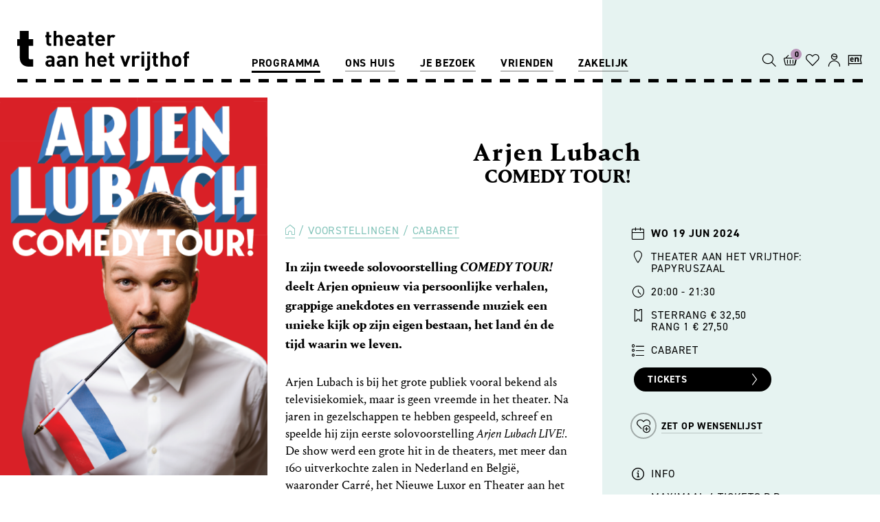

--- FILE ---
content_type: text/html; charset=UTF-8
request_url: https://www.theateraanhetvrijthof.nl/voorstellingen/cabaret/comedy-tour-arjen-lubach
body_size: 10489
content:
<!DOCTYPE html>
<html class="no-js">
<head>
<!-- Queue-it script -->
<script type='text/javascript' src='//static.queue-it.net/script/queueclient.min.js'></script>
<script
        data-queueit-c='theateraanhetvrijth'
        type='text/javascript'
        src='//static.queue-it.net/script/queueconfigloader.min.js'></script><!-- Google Tag Manager -->
<script>(function(w,d,s,l,i){w[l]=w[l]||[];w[l].push({'gtm.start':new Date().getTime(),event:'gtm.js'});var f=d.getElementsByTagName(s)[0],j=d.createElement(s),dl=l!='dataLayer'?'&l='+l:'';j.async=true;j.src='https://www.googletagmanager.com/gtm.js?id='+i+dl;f.parentNode.insertBefore(j,f);})(window,document,'script','dataLayer','GTM-M873LLB');</script>
<!-- End Google Tag Manager -->
<meta charset="utf-8">
<meta http-equiv="X-UA-Compatible" content="IE=edge">
<meta name="viewport" content="width=device-width, initial-scale=1, maximum-scale=1">
<!-- zuiderlicht.nl -->
<script>var CCM_ENV='production';var TAHV_HUB_URL='https://hub.theateraanhetvrijthof.nl/api';</script>
<title>Arjen Lubach - COMEDY TOUR!</title>
<meta http-equiv="content-type" content="text/html; charset=UTF-8">
<meta name="description" content="19.06.24 - Cabaret - Arjen Lubach deelt via verhalen, anekdotes en muziek een unieke kijk op zijn bestaan, het land én de tijd waarin we leven.">
<meta name="generator" content="Concrete CMS">
<meta property="og:title" content="COMEDY TOUR - Arjen Lubach."/>
<meta property="og:url" content="https://www.theateraanhetvrijthof.nl/voorstellingen/cabaret/comedy-tour-arjen-lubach"/>
<meta property="og:site_name" content=""/>
<meta property="og:description" content="Arjen Lubach is bij het grote publiek vooral bekend als televisiekomiek, maar is geen vreemde in het theater. Zijn eerste solovoorstelling Arjen Lubach LIVE! werd een grote hit in de theaters. Het nummer Beter in Bed uit de voorstelling werd genomineerd voor de Annie M.G. Schmidt-prijs voor het beste kleinkunstnummer van het jaar. Zowel Netflix, NPO Start, Amazon Prime en Videoland kochten de voorstelling aan. Daarnaast werd Beter in Bed net als het liedje Woke een hit op YouTube, met miljoenen views. In zijn tweede solovoorstelling COMEDY TOUR! deelt Arjen opnieuw via persoonlijke verhalen, grappige anekdotes en verrassende muziek een unieke kijk op zijn eigen bestaan, het land én de tijd waarin we leven."/>
<link rel="canonical" href="https://www.theateraanhetvrijthof.nl/voorstellingen/cabaret/comedy-tour-arjen-lubach">
<script type="text/javascript">var CCM_DISPATCHER_FILENAME="/index.php";var CCM_CID=7024;var CCM_EDIT_MODE=false;var CCM_ARRANGE_MODE=false;var CCM_IMAGE_PATH="/concrete/images";var CCM_APPLICATION_URL="https://www.theateraanhetvrijthof.nl";var CCM_REL="";var CCM_ACTIVE_LOCALE="nl_NL";var CCM_USER_REGISTERED=false;</script>
<script type="text/javascript" src="/packages/zuiderlicht_utilities/assets/vendor/zuiderlicht/polyfill-string-repeat.min.js?v=22"></script><script type="text/javascript" src="/packages/zuiderlicht_utilities/assets/vendor/alexei/sprintf.js/dist/sprintf.min.js?v=22"></script><script type="text/javascript" src="/packages/zuiderlicht_utilities/assets/js/page/javascriptdata.min.js?v=22"></script><script>var Page=new JavaScriptData('{"recently_viewed_events":{"More":"Meer","title":"Recent bekeken","last_tickets":"Laatste kaarten","sold_out":"Uitverkocht","cancelled":"Geannuleerd","extra_booking":"Bijgeboekt"}}');</script>
<link href="/application/files/cache/css/953161732c07fc20d015eb9438472871bfe50f3a.css?ccm_nocache=6fb93005329d44fab52235b1472abb3b20cbf640" rel="stylesheet" type="text/css" media="all" data-source="/application/themes/ztheme/dist/css/framework.min.css?ccm_nocache=6fb93005329d44fab52235b1472abb3b20cbf640">
<link href="/concrete/css/fontawesome/all.css?ccm_nocache=6fb93005329d44fab52235b1472abb3b20cbf640" rel="stylesheet" type="text/css" media="all">
<script type="text/javascript" src="/concrete/js/jquery.js?ccm_nocache=6fb93005329d44fab52235b1472abb3b20cbf640"></script>
<link href="/application/files/cache/css/1b0de81e9ca672e6eaa3983f66fdc6cd3ebfbac7.css?ccm_nocache=6fb93005329d44fab52235b1472abb3b20cbf640" rel="stylesheet" type="text/css" media="all" data-source="/concrete/css/features/navigation/frontend.css?ccm_nocache=6fb93005329d44fab52235b1472abb3b20cbf640 /concrete/css/features/imagery/frontend.css?ccm_nocache=6fb93005329d44fab52235b1472abb3b20cbf640">
<meta name="referrer" content="origin"></head>
<body class=" liveMode ">
<!-- Google Tag Manager (noscript) -->
<noscript>
<iframe src="https://www.googletagmanager.com/ns.html?id=GTM-M873LLB"
height="0" width="0" style="display:none;visibility:hidden"></iframe>
</noscript>
<div class="ccm-page ccm-page-id-7024 page-type-event page-template-event-portrait Palette-1">
<div class="menu__mobile-btn js-active-on-scroll">
<button class="btn-tahv" id="openMobileMenu">
<span class="icon-hamburger"></span> Menu
</button>
</div>
<div class="menu-container">
<div id="menu-mobile-close" class="menu__mobile-close-btn">x</div>
<div id="menu-mobile-extra-nav-js" class="menu__mobile-extra-nav"></div>
<ul class="menu"><li class="active "><a href="https://www.theateraanhetvrijthof.nl/voorstellingen" target="_self" class="" >Programma</a><ul class="menu__sub-menu"><li class="active"><a href="https://www.theateraanhetvrijthof.nl/voorstellingen" target="_self" class="" >Voorstellingen</a></li><li class=""><a href="https://www.theateraanhetvrijthof.nl/programma/series-themas" target="_self" class="" >Series &amp; Thema&#039;s</a></li><li class=""><a href="https://www.theateraanhetvrijthof.nl/programma/festivals" target="_self" class="" >Festivals</a></li><li class=""><a href="https://www.theateraanhetvrijthof.nl/programma/Arrangementen-bijzondere-extras" target="_self" class="" >Arrangementen</a></li><li class=""><a href="https://www.theateraanhetvrijthof.nl/programma/evenementen/exposities" target="_self" class="" >Exposities</a></li><li class=""><a href="https://www.theateraanhetvrijthof.nl/programma/busreizen" target="_self" class="" >Busreizen</a></li></ul></li><li class=""><a href="https://www.theateraanhetvrijthof.nl/ons-huis/ontdek-theater-aan-het-vrijthof" target="_self" class="" >Ons huis</a><ul class="menu__sub-menu"><li class=""><a href="https://www.theateraanhetvrijthof.nl/ons-huis/ontdek-theater-aan-het-vrijthof" target="_self" class="" >Ontdek het Theater</a></li><li class=""><a href="https://www.theateraanhetvrijthof.nl/ons-huis/onze-huisgezelschappen" target="_self" class="" >Onze huisgezelschappen</a></li><li class="menu__item-light"><a href="https://www.theateraanhetvrijthof.nl/ons-huis/philzuid" target="_self" class="" >Philzuid</a></li><li class="menu__item-light"><a href="https://www.theateraanhetvrijthof.nl/ons-huis/toneelgroep-maastricht" target="_self" class="" >Toneelgroep Maastricht</a></li><li class="menu__item-light"><a href="https://www.theateraanhetvrijthof.nl/ons-huis/opera-zuid" target="_self" class="" >Opera Zuid</a></li><li class="menu__item-light"><a href="https://www.theateraanhetvrijthof.nl/ons-huis/sally" target="_self" class="" >SALLY</a></li><li class="menu__item-light"><a href="https://www.theateraanhetvrijthof.nl/ons-huis/oxygen" target="_self" class="" >OXYGEN</a></li><li class=""><a href="https://www.theateraanhetvrijthof.nl/ons-huis/festivals" target="_self" class="" >Festivals</a></li><li class="menu__item-light"><a href="https://www.theateraanhetvrijthof.nl/ons-huis/musica-sacra-maastricht" target="_self" class="" >Musica Sacra Maastricht</a></li><li class="menu__item-light"><a href="https://www.theateraanhetvrijthof.nl/ons-huis/nederlandse-dansdagen" target="_self" class="" >Nederlandse Dansdagen</a></li></ul></li><li class=""><a href="https://www.theateraanhetvrijthof.nl/je-bezoek/contact" target="_self" class="" >Je bezoek</a><ul class="menu__sub-menu"><li class=""><a href="https://www.theateraanhetvrijthof.nl/je-bezoek/contact" target="_self" class="" >Contact</a></li><li class=""><a href="https://www.theateraanhetvrijthof.nl/je-bezoek/ticketverkoop" target="_self" class="" >Ticketverkoop</a></li><li class=""><a href="https://www.theateraanhetvrijthof.nl/je-bezoek/service" target="_self" class="" >Service</a></li><li class=""><a href="https://www.theateraanhetvrijthof.nl/je-bezoek/toegankelijkheid" target="_self" class="" >Toegankelijkheid</a></li><li class=""><a href="https://www.theateraanhetvrijthof.nl/je-bezoek/bereikbaarheid-parkeren" target="_self" class="" >Bereikbaarheid</a></li><li class=""><a href="https://www.theateraanhetvrijthof.nl/je-bezoek/locaties" target="_self" class="" >Locaties</a></li><li class=""><a href="https://www.theateraanhetvrijthof.nl/je-bezoek/nieuws" target="_self" class="" >Nieuws</a></li><li class=""><a href="https://www.theateraanhetvrijthof.nl/je-bezoek/veelgestelde-vragen-faq" target="_self" class="" >Veelgestelde vragen</a></li></ul></li><li class=""><a href="https://www.theateraanhetvrijthof.nl/vrienden/abonnementen" target="_self" class="" >Vrienden</a><ul class="menu__sub-menu"><li class=""><a href="https://www.theateraanhetvrijthof.nl/vrienden/abonnementen" target="_self" class="" >Abonnementen</a></li><li class=""><a href="https://www.theateraanhetvrijthof.nl/vrienden/theater-voor-iedereen" target="_self" class="" >Theater voor iedereen</a></li><li class=""><a href="https://www.theateraanhetvrijthof.nl/vrienden/word-vrijwilliger" target="_self" class="" >Word vrijwilliger</a></li><li class=""><a href="https://www.theateraanhetvrijthof.nl/vrienden/schenken-nalaten" target="_self" class="" >Schenken en nalaten</a></li></ul></li><li class=""><a href="https://www.theateraanhetvrijthof.nl/zakelijk/verhuur-events" target="_self" class="" >Zakelijk</a><ul class="menu__sub-menu"><li class=""><a href="https://www.theateraanhetvrijthof.nl/zakelijk/verhuur-events" target="_self" class="" >Verhuur &amp; Events</a></li><li class=""><a href="https://www.theateraanhetvrijthof.nl/je-bezoek/service/rondleidingen" target="_self" class="" >Rondleidingen</a></li><li class=""><a href="https://www.theateraanhetvrijthof.nl/zakelijk/educatie" target="_self" class="" >Educatie</a></li><li class=""><a href="https://www.theateraanhetvrijthof.nl/zakelijk/vacatures" target="_self" class="" >Vacatures</a></li><li class=""><a href="https://www.theateraanhetvrijthof.nl/zakelijk/techniek" target="_self" class="" >Techniek</a></li><li class=""><a href="https://www.theateraanhetvrijthof.nl/zakelijk/pers" target="_self" class="" >Pers</a></li><li class=""><a href="https://www.theateraanhetvrijthof.nl/zakelijk/organisatie" target="_self" class="" >Organisatie</a></li></ul></li></ul>
</div>
<div class="menu-overlay"></div>
<div class="global-nav js-active-on-scroll">
<nav class="js-active-on-scroll">
<div class="nav-inner dashed-line dashed-line--bottom">
<a class="logo" href="https://www.theateraanhetvrijthof.nl/">
<svg xmlns="http://www.w3.org/2000/svg" viewBox="0 0 206 48.15"><title>logo</title>
<path class="a"
d="M38.92,18a3.58,3.58,0,0,1-3.82-3.77V7.72H33.7V5.22h1.4V1.32h3.29v3.9h2.33v2.5H38.39v6.34c0,.76.35,1.19,1.14,1.19h1.19V18Z"/>
<path class="a"
d="M51.28,18V10A2.15,2.15,0,1,0,47,10V18H43.71V0H47V6.05a4.36,4.36,0,0,1,3.16-1.36c2.89,0,4.41,2,4.41,4.81V18Z"/>
<path class="a"
d="M60.7,12.46a2.73,2.73,0,0,0,2.89,2.94,3.68,3.68,0,0,0,3-1.24l2,1.95a6.31,6.31,0,0,1-5,2.07c-3.11,0-6.1-1.41-6.1-6.76,0-4.3,2.33-6.73,5.75-6.73C66.88,4.69,69,7.37,69,11v1.47Zm4.71-3.67a2.46,2.46,0,0,0-4.41,0,3.74,3.74,0,0,0-.3,1.42h5A3.75,3.75,0,0,0,65.41,8.79Z"/>
<path class="a"
d="M78.76,18V16.89a4,4,0,0,1-3.24,1.27A4.47,4.47,0,0,1,72.15,17a4.2,4.2,0,0,1-1.09-3c0-2.1,1.44-3.82,4.51-3.82h3.11V9.55c0-1.45-.71-2.08-2.45-2.08a2.86,2.86,0,0,0-2.54,1.09l-2.1-2.05c1.29-1.42,2.56-1.82,4.76-1.82,3.7,0,5.62,1.57,5.62,4.66V18Zm-.08-5.57H76.07c-1.19,0-1.85.56-1.85,1.5s.61,1.51,1.9,1.51a2.59,2.59,0,0,0,2.08-.63,2.19,2.19,0,0,0,.48-1.67Z"/>
<path class="a"
d="M89.65,18a3.58,3.58,0,0,1-3.83-3.77V7.72H84.43V5.22h1.39V1.32h3.3v3.9h2.33v2.5H89.12v6.34c0,.76.35,1.19,1.14,1.19h1.19V18Z"/>
<path class="a"
d="M96.94,12.46a2.72,2.72,0,0,0,2.88,2.94,3.66,3.66,0,0,0,3-1.24l2,1.95a6.27,6.27,0,0,1-5,2.07c-3.12,0-6.1-1.41-6.1-6.76,0-4.3,2.33-6.73,5.74-6.73,3.68,0,5.75,2.68,5.75,6.3v1.47Zm4.71-3.67a2.46,2.46,0,0,0-4.41,0,3.56,3.56,0,0,0-.3,1.42h5A3.56,3.56,0,0,0,101.65,8.79Z"/>
<path class="a"
d="M115.4,8.43a2.22,2.22,0,0,0-1.75-.78,2.2,2.2,0,0,0-2.13,2.43v8h-3.29V4.84h3.22V6.1a4.46,4.46,0,0,1,3.32-1.41,3.94,3.94,0,0,1,3.11,1.24Z"/>
<path class="a"
d="M41.55,43.22V42.08a4,4,0,0,1-3.24,1.26,4.52,4.52,0,0,1-3.37-1.16,4.22,4.22,0,0,1-1.09-3c0-2.1,1.45-3.82,4.51-3.82h3.11v-.66c0-1.44-.71-2.07-2.45-2.07a2.81,2.81,0,0,0-2.53,1.09l-2.1-2c1.29-1.42,2.55-1.83,4.75-1.83,3.7,0,5.62,1.57,5.62,4.66v8.68Zm-.08-5.57H38.86c-1.19,0-1.84.56-1.84,1.49s.6,1.52,1.89,1.52A2.64,2.64,0,0,0,41,40a2.19,2.19,0,0,0,.48-1.67Z"/>
<path class="a"
d="M55.05,43.22V42.08a4,4,0,0,1-3.23,1.26,4.52,4.52,0,0,1-3.37-1.16,4.22,4.22,0,0,1-1.09-3c0-2.1,1.45-3.82,4.51-3.82H55v-.66c0-1.44-.71-2.07-2.46-2.07A2.83,2.83,0,0,0,50,33.76l-2.1-2c1.29-1.42,2.56-1.83,4.76-1.83,3.69,0,5.62,1.57,5.62,4.66v8.68ZM55,37.65H52.37c-1.19,0-1.84.56-1.84,1.49s.6,1.52,1.89,1.52A2.64,2.64,0,0,0,54.5,40,2.19,2.19,0,0,0,55,38.36Z"/>
<path class="a"
d="M69.47,43.22v-8a2.2,2.2,0,1,0-4.37,0v8H61.81V30H65v1.21a4.53,4.53,0,0,1,3.29-1.37,4.26,4.26,0,0,1,3.11,1.17,4.88,4.88,0,0,1,1.34,3.74v8.43Z"/>
<path class="a"
d="M89.74,43.22v-8a2.15,2.15,0,1,0-4.28,0v8H82.17v-18h3.29v6.05a4.37,4.37,0,0,1,3.16-1.37c2.89,0,4.4,2,4.4,4.81v8.53Z"/>
<path class="a"
d="M99.15,37.65A2.71,2.71,0,0,0,102,40.58a3.68,3.68,0,0,0,3-1.23l2,1.94a6.28,6.28,0,0,1-5,2.08c-3.11,0-6.09-1.42-6.09-6.76,0-4.3,2.33-6.73,5.74-6.73,3.67,0,5.74,2.69,5.74,6.3v1.47Zm4.7-3.67a2.46,2.46,0,0,0-4.4,0,3.6,3.6,0,0,0-.3,1.42h5A3.79,3.79,0,0,0,103.85,34Z"/>
<path class="a"
d="M114.55,43.22a3.58,3.58,0,0,1-3.82-3.77V32.92h-1.39v-2.5h1.39v-3.9H114v3.9h2.33v2.5H114v6.32c0,.76.35,1.19,1.14,1.19h1.19v2.79Z"/>
<path class="a"
d="M130.89,43.22h-2.58L123.46,30h3.46l2.68,8.14L132.26,30h3.47Z"/>
<path class="a"
d="M144.83,33.63a2.16,2.16,0,0,0-1.74-.79A2.19,2.19,0,0,0,141,35.27v7.95h-3.29V30h3.22V31.3a4.44,4.44,0,0,1,3.31-1.42,4,4,0,0,1,3.11,1.24Z"/>
<path class="a" d="M148.88,27.78V25.1h3.36v2.68Zm.05,15.44V30h3.29V43.22Z"/>
<path class="a"
d="M155.33,48.15h-1.87V45.37h1.26c.84,0,1.17-.41,1.17-1.19V30h3.29V44.38A3.59,3.59,0,0,1,155.33,48.15Zm.51-20.37V25.1h3.36v2.68Z"/>
<path class="a"
d="M167,43.22a3.58,3.58,0,0,1-3.82-3.77V32.92h-1.39v-2.5h1.39v-3.9h3.29v3.9h2.32v2.5h-2.32v6.32c0,.76.35,1.19,1.13,1.19h1.19v2.79Z"/>
<path class="a"
d="M179.31,43.22v-8a2.14,2.14,0,1,0-4.27,0v8h-3.29v-18H175v6.05a4.35,4.35,0,0,1,3.16-1.37c2.88,0,4.4,2,4.4,4.81v8.53Z"/>
<path class="a"
d="M195.25,41.75a5.47,5.47,0,0,1-4.1,1.62,5.39,5.39,0,0,1-4.07-1.62c-1.19-1.24-1.49-2.73-1.49-5.14s.3-3.87,1.49-5.11a5.39,5.39,0,0,1,4.07-1.62,5.47,5.47,0,0,1,4.1,1.62c1.19,1.24,1.49,2.74,1.49,5.11S196.44,40.51,195.25,41.75Zm-2.56-8.32a2.07,2.07,0,0,0-1.54-.59,2,2,0,0,0-1.52.59c-.68.68-.76,1.82-.76,3.18s.08,2.53.76,3.22a2,2,0,0,0,1.52.58,2.07,2.07,0,0,0,1.54-.58c.69-.69.76-1.85.76-3.22S193.38,34.11,192.69,33.43Z"/>
<path class="a"
d="M203.57,32.92v10.3h-3.29V32.92h-1.36v-2.5h1.36V28.77A3.6,3.6,0,0,1,204.13,25H206v2.78h-1.29c-.78,0-1.14.43-1.14,1.19v1.45H206v2.5Z"/>
<path class="b"
d="M13.91,43.21C6.25,43.21,3.16,37.74,3.16,33V18H0V9.92H3.16V0H13.72V9.92h5.47V18H13.72V32.2a1.9,1.9,0,0,0,2.12,2.13h3.35v8.88Z"/>
</svg>
</a>
<div class="menu__extra-nav not-home">
<input id="header-search-input" data-value="/voorstellingen" type="text"/>
<button name="headerSearch" id="headerSearch">
<span class="icon-search"></span>
<span class="menu__icon-text">ZOEKEN</span>
</button>
<div id="tmplugin_basket" class="header-icon">
<a href="https://apps.ticketmatic.com/widgets/tahv/flow/basket?l=nl">
<div id="tmplugin_basket_container">
<span id="tmplugin_basket_icon" class="icon-shopping">
</span>
<div id="tmplugin_basket_badge"><span id="tmplugin_basket_badge_nbr">0</span>
</div>
</div>
<span class="menu__icon-text">Winkelmand</span>
</a>
</div>
<a class="goto-wishlist header-icon" href="/mijn/wishlist?l=nl">
<div class="goto-wishlist__icon-container">
<span class="goto-wishlist__icon icon-love"></span>
<div class="goto-wishlist__badge"><span class="goto-wishlist__badge-nr">0</span></div>
</div>
<span class="goto-wishlist__icon-text menu__icon-text">Wensenlijst</span>
</a>
<a id="account-icon" class="account-item header-icon" href="/mijn?l=nl">
<div class="account-item__star">
<span class="icon-star-fill"></span>
</div>
<span class="icon-account"></span>
<span class="menu__icon-text">Account</span>
</a>
<div class="tooltip">
<p>We hebben onze website aangepast. Via dit icoon kunt u al uw persoonlijke gegevens bekijken.</p>
<h5>Bestaande klant?</h5>
<a class="btn btn-default" href="/mijn/login/?tab=register"
target="_self">Account activeren</a>
<p>
Heeft u al een account bij ons? <a class="tooltiplink" href="/mijn/login/?tab=register" target="_self">Activeer dan uw account</a> door éénmalig met het bij ons bekende e-mailadres een nieuw wachtwoord aan te maken. <br/><a class="tooltiplink" href="/algemeen/account-vernieuwen-stappenplan-1" target="_blank">Meer uitleg vindt u hier</a><br/><br/>
</p>
<a href="javascript:void(0)" class="btn close-tooltip">NIET MEER TONEN</a>
<div id="arrow" data-popper-arrow></div>
</div>
<a href="/en/general/sorry-this-page-is-not-available-in-english" class="header-icon">
<span class="icon-en"></span>
<span class="menu__icon-text">English</span>
</a>
</div>
</div>
</nav>
</div>
<script type="text/javascript">var tmplugin_basket_url='https://apps.ticketmatic.com/widgets/plugin/tahv/basket';(function(){var el=document.createElement('script');el.src='https://apps.ticketmatic.com/widgets/plugin/pluginjs';el.type='text/javascript';el.async='true';el.onload=el.onreadystatechange=function(){tmplugin_basket_refresh(tmplugin_basket_url);};var s=document.getElementsByTagName('script')[0];s.parentNode.insertBefore(el,s);})();</script>
<script>(function(tahv){tahv.eventInfo={"cID":7024,"path":"https://www.theateraanhetvrijthof.nl/voorstellingen/cabaret/comedy-tour-arjen-lubach","title":"Arjen Lubach","thumbnail":null,"location":"Theater aan het Vrijthof: Papyruszaal","location_addition":"","company":"COMEDY TOUR!","genre":"Cabaret","date":"wo 19 jun 2024","time":"20:00","event_mention":"","event_festival":"","event_serie_or_theme":"","ticketmaticid":"16162","is_additional_booking":1,"is_cancelled":0,"switch_company_title":1};tahv.eventInfo.thumbnail='<picture class=\"zl-picture\" to-string><!--[if IE 9]><video style=\'display: none;\'><![endif]--><source srcset=\"https://www.theateraanhetvrijthof.nl/application/files/img/f/Arjen-Lubach-liggend-_c_-Merlijn-DoomernikLRS-34929caf.jpg\" media=\"(min-width: 1024px)\" width=\"1024px\" height=\"0\"><source srcset=\"https://www.theateraanhetvrijthof.nl/application/files/img/3/Arjen-Lubach-liggend-_c_-Merlijn-DoomernikLRS-cbc7d923.jpg\" media=\"(min-width: 480px)\" width=\"480px\" height=\"0\"><!--[if IE 9]></video><![endif]--><img src=\"https://www.theateraanhetvrijthof.nl/application/files/img/7/Arjen-Lubach-liggend-_c_-Merlijn-DoomernikLRS-ae2ff667.jpg\" alt=\"\"></picture>';}(window.tahv=window.tahv||{}));</script>
<script>dataLayer=window.dataLayer||[];dataLayer.push({ecommerce:null});dataLayer.push({event:"view_item",ecommerce:{items:[{item_name:"Arjen Lubach"}]}});</script>
<div class="content-scroll">
<main>
<div class="flex-container">
<div class="flex-column flex-column--one"></div>
<div class="flex-column flex-column--two flex-column--event-header-portrait">
<div class="event-title event-title--landscape switch-order">
<h2 >COMEDY TOUR!</h2>
<h1 >Arjen Lubach</h1>
</div>
</div>
<div class="flex-column flex-column--three flex-column--event-info-color"></div>
</div>
<div class="flex-container flex-column--event-intro flex-container--event-intro--portrait">
<div class="flex-column flex-column--one flex-column--portrait--intro-image">
<figure class="zl-picture__figure">
<picture class="zl-picture"><!--[if IE 9]><video style='display: none;'><![endif]--><source srcset="https://www.theateraanhetvrijthof.nl/application/files/img/0/POster_portrait-4c3cd480.PNG" media="(min-width: 1200px)" width="1200px" height="0"><source srcset="https://www.theateraanhetvrijthof.nl/application/files/img/7/POster_portrait-227f8bb7.PNG" media="(min-width: 992px)" width="992px" height="0"><!--[if IE 9]></video><![endif]--><img src="https://www.theateraanhetvrijthof.nl/application/files/img/7/POster_portrait-bf66a4a7.PNG" alt=""></picture> </figure>
</div>
<div class="flex-column flex-column--two flex-column--event-intro flex-column--event-intro-portrait">
<div class="event-center-content-padding">
<ol class="breadcrumb">
<li><a href="https://www.theateraanhetvrijthof.nl/" target="_self"><span class="icon-home"></span></a>
<li><a href="https://www.theateraanhetvrijthof.nl/voorstellingen" target="_self">Voorstellingen</a>
<li><a href="https://www.theateraanhetvrijthof.nl/voorstellingen?genre=Cabaret" target="_self">Cabaret</a>
</ol>
<div class='bl-content'><p><strong>In zijn tweede solovoorstelling <em>COMEDY TOUR!</em> deelt Arjen opnieuw via persoonlijke verhalen, grappige anekdotes en verrassende muziek een unieke kijk op zijn eigen bestaan, het land &eacute;n de tijd waarin we leven.</strong></p>
<p>Arjen Lubach is bij het grote publiek vooral bekend als televisiekomiek, maar is geen vreemde in het theater. Na jaren in gezelschappen te hebben gespeeld, schreef en speelde hij zijn eerste solovoorstelling <em>Arjen Lubach LIVE!</em>. De show werd een grote hit in de theaters, met meer dan 160 uitverkochte zalen in Nederland en Belgi&euml;, waaronder Carr&eacute;, het Nieuwe Luxor en Theater aan het Vrijthof. Het nummer <em>Beter in Bed</em> uit de voorstelling werd genomineerd voor de Annie M.G. Schmidt-prijs voor het beste kleinkunstnummer van het jaar. Zowel Netflix, NPO Start, Amazon Prime en Videoland kochten de voorstelling aan. Daarnaast werd <em>Beter in Bed</em> net als het liedje <em>Woke </em>een hit op YouTube, met miljoenen views.&nbsp;</p>
<h3 style="text-align: center;"><strong>In Limburg exclusief in Maastricht!</strong></h3>
</div>
</div>
</div>
<div class="flex-column flex-column--three">
<div class="event-info event-info--event-portrait">
<div class="event-info__item">
<span class="icon-date event-info--icon"></span>
<strong>wo 19 jun 2024</strong>
</div>
<div class="event-info__item">
<span class="icon-location event-info--icon"></span>
Theater aan het Vrijthof:<br/> Papyruszaal </div>
<div class="event-info__item">
<span class="icon-time event-info--icon"></span>
20:00 - 21:30 </div>
<div class="event-info__item">
<span class="icon-price event-info--icon"></span>
Sterrang € 32,50<br>
Rang 1 € 27,50<br>
</div>
<div class="event-info__item">
<span class="icon-list-bullets event-info--icon"></span>
Cabaret </div>
<a href="https://apps.ticketmatic.com/widgets/tahv/flow/verkooplinkseated?event=780725348110&l=nl&eventid=16162&eventpath=/voorstellingen/cabaret/comedy-tour-arjen-lubach&seating=Geplaceerd"
class="btn-tahv" id="buy-tickets-btn" data-ticketmaticid="16162"
data-venueseating="Geplaceerd" data-eventpath="/voorstellingen/cabaret/comedy-tour-arjen-lubach">Tickets <span class="icon-btn-arrow"></span></a>
<br/>
<a class="btn-tahv btn-tahv--wish" data-wishlistitem="7024" id="put-on-wishlist"><span
class="icon-love-plus event-info--icon"></span>
<span class="btn-tahv--wish-text">Zet op wensenlijst</span>
</a>
<a class="btn-tahv btn-tahv--wish" href="/mijn/wishlist" id="go-to-wishlist" style="margin-top:-20px;display: none;">
<span class="btn-tahv--wish-text">Bekijk wensenlijst</span>
</a>
<br/>
<div class="event-info__item" id="info-icon" style="display:block">
<span class="icon-information-circle event-info--icon"></span>
Info </div>
<div class="event-info__item" id="ticket-status"></div>
<div class="event-info__item">
<p>Maximaal 6 tickets p.p.</p>
</div>
<div class="event-info__item">
Bijgeboekt </div>
</div>
<script type="application/ld+json">
{
  "@context": "https://schema.org",
  "@type": "Event",
  "name": "COMEDY TOUR - Arjen Lubach.",
  "startDate": "2024-06-19 20:00",
    "endDate": "2024-06-19 21:30",
    "location": {
    "@type": "Place",
    "name": "Theater aan het Vrijthof:<br/> Papyruszaal",
    "address": {
    "@type": "PostalAddress",
    "streetAddress": "Vrijthof 47",
    "addressLocality": "Maastricht",
    "postalCode": "6211 LE",
    "addressRegion": "LI",
    "addressCountry": "NL"
  }
  },
    "image": [
    "https://www.theateraanhetvrijthof.nl/application/files/cache/thumbnails/arjen-lubach-liggend-c-merlijn-doomerniklrs-ce5077cef4db3cfdcaa48a4c17da2831.jpg"
   ],
     "description": "Arjen Lubach is bij het grote publiek vooral bekend als televisiekomiek, maar is geen vreemde in het theater. Zijn eerste solovoorstelling Arjen Lubach LIVE! werd een grote hit in de theaters. Het nummer Beter in Bed uit de voorstelling werd genomineerd voor de Annie M.G. Schmidt-prijs voor het beste kleinkunstnummer van het jaar. Zowel Netflix, NPO Start, Amazon Prime en Videoland kochten de voorstelling aan. Daarnaast werd Beter in Bed net als het liedje Woke een hit op YouTube, met miljoenen views. In zijn tweede solovoorstelling COMEDY TOUR! deelt Arjen opnieuw via persoonlijke verhalen, grappige anekdotes en verrassende muziek een unieke kijk op zijn eigen bestaan, het land én de tijd waarin we leven.",
  "offers": {
    "@type": "Offer",
    "url": "https://theateraanhetvrijthof.iticketsro.com/loader.aspx/?target=hall.aspx?event=367973633-1686127523",
    "price": "",
    "priceCurrency": "EUR"
  },
  "performer": {
    "@type": "PerformingGroup",
    "name": "COMEDY TOUR!"
  }
}



</script>
<div class="event-genre-letter event-genre-letter__event-portrait">
<div class="event-genre-letter--letter">
C </div>
</div>
</div>
</div>
<div class="flex-container flex-container--preset flex-container--one-column"><div class="flex-column flex-column--full"></div></div>
<div class="flex-container flex-container--preset flex-container--three-columns flex-container--center-content"><div class="flex-column flex-column--one flex-column--align-end"></div><div class="flex-column flex-column--two">
<div id="youtube65963" class="youtubeBlock youtubeBlockResponsive16by9">
<iframe class="youtube-player" src="//www.youtube.com/embed/f3BW-tWvrDY?color=red&controls=1&h1=nl&iv_load_policy=1&modestbranding=1&rel=0"
allow="autoplay" allowfullscreen ></iframe>
</div>
<div id="youtube65964" class="youtubeBlock youtubeBlockResponsive16by9">
<iframe class="youtube-player" src="//www.youtube.com/embed/5Sw1tXF9Vmc?color=red&controls=1&h1=nl&iv_load_policy=1&modestbranding=1&rel=0"
allow="autoplay" allowfullscreen ></iframe>
</div>
</div><div class="flex-column flex-column--three flex-column--align-end">
<div class='bl-content'><p><strong>FOto</strong></p>
<p class="content-din-base"><span class="content-portrait-text-web">Merlijn Doomernik</span></p>
</div>
</div></div>
<div class="whitespace whitespace--sm whitespace-visible--laptop whitespace-visible--desktop" ></div>
<div class="recommended_events">
<h2 class="recommended_events__title">AANBEVOLEN</h2>
<div class="event-list event-list--recommended-events">
<a href="https://www.theateraanhetvrijthof.nl/voorstellingen/cabaret/striptease-van-de-dood-david-linszen" class="event-list__item">
<div class="event-list__item__header">
<div class="event_list__item__header__picture">
<picture class="zl-picture"><!--[if IE 9]><video style='display: none;'><![endif]--><source srcset="https://www.theateraanhetvrijthof.nl/application/files/img/d/25.02.2026__David_Linszen_-_Striptease_Van_De_Dood_-_Lonneke_van_der_Palen_1-847ffabd.jpg" media="(min-width: 1024px)" width="1024px" height="0"><source srcset="https://www.theateraanhetvrijthof.nl/application/files/img/b/25.02.2026__David_Linszen_-_Striptease_Van_De_Dood_-_Lonneke_van_der_Palen_1-55ca22eb.jpg" media="(min-width: 480px)" width="480px" height="0"><!--[if IE 9]></video><![endif]--><img src="https://www.theateraanhetvrijthof.nl/application/files/img/0/25.02.2026__David_Linszen_-_Striptease_Van_De_Dood_-_Lonneke_van_der_Palen_1-9a9e8770.jpg" alt=""></picture> <div class="event_list__item__header__extra event_list__item__header__extra--availability" data-tmid="17375"></div>
</div>
<div class="event-list__item__serie">
</div>
<div class="event-list__item__header__date-time">
<div class="event-list__item__header__date">wo 25 feb 2026</div>
<div class="event-list__item__header__time">20:30 <span class="event-list__item__header__more">Meer</span>
</div>
</div>
</div>
<div class="event-list__item__footer">
<h2 class="event-list__item__company">David Linszen</h2>
<h2 class="event-list__item__name">Striptease Van De Dood</h2>
<h4>Cabaret<br/><span>Theater aan het Vrijthof: Bovenzaal</span></h4>
</div>
</a>
<a href="https://www.theateraanhetvrijthof.nl/voorstellingen/cabaret/coach-arnout-van-den-bossche" class="event-list__item">
<div class="event-list__item__header">
<div class="event_list__item__header__picture">
<picture class="zl-picture"><!--[if IE 9]><video style='display: none;'><![endif]--><source srcset="https://www.theateraanhetvrijthof.nl/application/files/img/c/Ontwerp_zonder_titel_8-5fee280c.png" media="(min-width: 1024px)" width="1024px" height="0"><source srcset="https://www.theateraanhetvrijthof.nl/application/files/img/c/Ontwerp_zonder_titel_8-964a445c.png" media="(min-width: 480px)" width="480px" height="0"><!--[if IE 9]></video><![endif]--><img src="https://www.theateraanhetvrijthof.nl/application/files/img/8/Ontwerp_zonder_titel_8-544148e8.png" alt=""></picture> <div class="event_list__item__header__extra event_list__item__header__extra--availability" data-tmid="16603"></div>
</div>
<div class="event-list__item__serie">
<div>Balkon van België<br/></div> </div>
<div class="event-list__item__header__date-time">
<div class="event-list__item__header__date">wo 25 mrt 2026</div>
<div class="event-list__item__header__time">20:00 <span class="event-list__item__header__more">Meer</span>
</div>
</div>
</div>
<div class="event-list__item__footer">
<h2 class="event-list__item__company">Arnout Van den Bossche</h2>
<h2 class="event-list__item__name">Coach</h2>
<h4>Cabaret<br/><span>Theater aan het Vrijthof: Papyruszaal</span></h4>
</div>
</a>
<a href="https://www.theateraanhetvrijthof.nl/voorstellingen/2026/04/high-class-bitch-daniel-arends" class="event-list__item">
<div class="event-list__item__header">
<div class="event_list__item__header__picture">
<picture class="zl-picture"><!--[if IE 9]><video style='display: none;'><![endif]--><source srcset="https://www.theateraanhetvrijthof.nl/application/files/img/b/10.04.2025__Daniel_Arends_-_High_Class_Bitch_-_LR_-_c_Scala_Photography_1-c3b0b2bb.jpg" media="(min-width: 1024px)" width="1024px" height="0"><source srcset="https://www.theateraanhetvrijthof.nl/application/files/img/0/10.04.2025__Daniel_Arends_-_High_Class_Bitch_-_LR_-_c_Scala_Photography_1-d0422b50.jpg" media="(min-width: 480px)" width="480px" height="0"><!--[if IE 9]></video><![endif]--><img src="https://www.theateraanhetvrijthof.nl/application/files/img/7/10.04.2025__Daniel_Arends_-_High_Class_Bitch_-_LR_-_c_Scala_Photography_1-7ed9b5b7.jpg" alt=""></picture> <div class="event_list__item__header__extra reprise">Reprise</div>
<div class="event_list__item__header__extra event_list__item__header__extra--availability" data-tmid="17144"></div>
</div>
<div class="event-list__item__serie">
</div>
<div class="event-list__item__header__date-time">
<div class="event-list__item__header__date">vr 10 apr 2026</div>
<div class="event-list__item__header__time">19:00 <span class="event-list__item__header__more">Meer</span>
</div>
</div>
</div>
<div class="event-list__item__footer">
<h2 class="event-list__item__company">Daniël Arends</h2>
<h2 class="event-list__item__name">High Class Bitch</h2>
<h4>Cabaret<br/><span>Theater aan het Vrijthof: Papyruszaal</span></h4>
</div>
</a>
<a href="https://www.theateraanhetvrijthof.nl/voorstellingen/cabaret/welkom-ongemak-wim-helsen" class="event-list__item">
<div class="event-list__item__header">
<div class="event_list__item__header__picture">
<picture class="zl-picture"><!--[if IE 9]><video style='display: none;'><![endif]--><source srcset="https://www.theateraanhetvrijthof.nl/application/files/img/5/16.04.2026__Wim_Helsen_-_Welkom_Ongemak_c_Koen_Broos_1-61bc7675.jpg" media="(min-width: 1024px)" width="1024px" height="0"><source srcset="https://www.theateraanhetvrijthof.nl/application/files/img/6/16.04.2026__Wim_Helsen_-_Welkom_Ongemak_c_Koen_Broos_1-a74675f6.jpg" media="(min-width: 480px)" width="480px" height="0"><!--[if IE 9]></video><![endif]--><img src="https://www.theateraanhetvrijthof.nl/application/files/img/5/16.04.2026__Wim_Helsen_-_Welkom_Ongemak_c_Koen_Broos_1-4cb6beb5.jpg" alt=""></picture> <div class="event_list__item__header__extra event_list__item__header__extra--availability" data-tmid="17434"></div>
</div>
<div class="event-list__item__serie">
<div>Balkon van België<br/></div> </div>
<div class="event-list__item__header__date-time">
<div class="event-list__item__header__date">do 16 apr 2026</div>
<div class="event-list__item__header__time">20:00 <span class="event-list__item__header__more">Meer</span>
</div>
</div>
</div>
<div class="event-list__item__footer">
<h2 class="event-list__item__company">Wim Helsen</h2>
<h2 class="event-list__item__name">Welkom Ongemak</h2>
<h4>Cabaret<br/><span>Theater aan het Vrijthof: Papyruszaal</span></h4>
</div>
</a>
<a href="https://www.theateraanhetvrijthof.nl/voorstellingen/cabaret/saman-aminis-integratieplan-2-alles-is-perspectief-black-sheep-can-fly" class="event-list__item">
<div class="event-list__item__header">
<div class="event_list__item__header__picture">
<picture class="zl-picture"><!--[if IE 9]><video style='display: none;'><![endif]--><source srcset="https://www.theateraanhetvrijthof.nl/application/files/img/f/27.05.2026__Black_Sheep_Can_Fly_-_Saman_Aminis_Integratieplan_2_-_c_Tom_Jager_4-5fdb4d0f.jpg" media="(min-width: 1024px)" width="1024px" height="0"><source srcset="https://www.theateraanhetvrijthof.nl/application/files/img/f/27.05.2026__Black_Sheep_Can_Fly_-_Saman_Aminis_Integratieplan_2_-_c_Tom_Jager_4-faef2a0f.jpg" media="(min-width: 480px)" width="480px" height="0"><!--[if IE 9]></video><![endif]--><img src="https://www.theateraanhetvrijthof.nl/application/files/img/e/27.05.2026__Black_Sheep_Can_Fly_-_Saman_Aminis_Integratieplan_2_-_c_Tom_Jager_4-b212cdde.jpg" alt=""></picture> <div class="event_list__item__header__extra event_list__item__header__extra--availability" data-tmid="17479"></div>
</div>
<div class="event-list__item__serie">
<div>Theater Onbegrensd<br/></div> </div>
<div class="event-list__item__header__date-time">
<div class="event-list__item__header__date">wo 27 mei 2026</div>
<div class="event-list__item__header__time">20:30 <span class="event-list__item__header__more">Meer</span>
</div>
</div>
</div>
<div class="event-list__item__footer">
<h2 class="event-list__item__company">Black Sheep Can Fly</h2>
<h2 class="event-list__item__name">Saman Amini's Integratieplan #2: Alles is Perspectief</h2>
<h4>Cabaret<br/><span>AINSI: AINSI theater</span></h4>
</div>
</a>
</div>
</div>
<script>(function(){let availabilityStorage=sessionStorage.getItem('availability');if(!availabilityStorage){fetch('https://apps.ticketmatic.com/widgets/tahv/ticketsalessetup/f378c9bf-7c0b-4012-ab2b-5852725a6808/flows/verkooplinkpnp/availability').then(response=>response.json()).then(data=>{window.eventsAvailability=data.events;sessionStorage.setItem('availability',JSON.stringify(data.events));setAvailability();});}else{window.eventsAvailability=JSON.parse(availabilityStorage);setAvailability();}
function setAvailability(){let recommendedEvents=document.querySelectorAll('[data-tmid]');recommendedEvents.forEach(function(event){let tmId=event.getAttribute('data-tmid');let availabilityEvent=window.eventsAvailability.filter(item=>item.id===parseInt(tmId));if(availabilityEvent[0]&&'availability'in availabilityEvent[0]){let freeSeats=0;let totalSeats=0;availabilityEvent[0].availability.forEach(function(seating){freeSeats+=seating.free;totalSeats+=seating.total;});switch(true){case freeSeats===0:event.innerText='Uitverkocht';break;case(freeSeats<(Math.round(totalSeats*0.1))):event.innerText='Laatste kaarten';break;default:event.style.display='none';}}else{event.style.display='none';}});}})();</script>
<div class="recently_viewed_events">
<app></app>
</div>
</main>
</div>
<footer class="global-footer dashed-line dashed-line--top">
<div class="footer-container">
<div class="row">
<div class="col-md-3">
<div class="equal-height--flex">
<div class="logo">
<svg xmlns="http://www.w3.org/2000/svg" viewBox="0 0 206 48.15"><title>logo</title>
<path class="a"
d="M38.92,18a3.58,3.58,0,0,1-3.82-3.77V7.72H33.7V5.22h1.4V1.32h3.29v3.9h2.33v2.5H38.39v6.34c0,.76.35,1.19,1.14,1.19h1.19V18Z"/>
<path class="a"
d="M51.28,18V10A2.15,2.15,0,1,0,47,10V18H43.71V0H47V6.05a4.36,4.36,0,0,1,3.16-1.36c2.89,0,4.41,2,4.41,4.81V18Z"/>
<path class="a"
d="M60.7,12.46a2.73,2.73,0,0,0,2.89,2.94,3.68,3.68,0,0,0,3-1.24l2,1.95a6.31,6.31,0,0,1-5,2.07c-3.11,0-6.1-1.41-6.1-6.76,0-4.3,2.33-6.73,5.75-6.73C66.88,4.69,69,7.37,69,11v1.47Zm4.71-3.67a2.46,2.46,0,0,0-4.41,0,3.74,3.74,0,0,0-.3,1.42h5A3.75,3.75,0,0,0,65.41,8.79Z"/>
<path class="a"
d="M78.76,18V16.89a4,4,0,0,1-3.24,1.27A4.47,4.47,0,0,1,72.15,17a4.2,4.2,0,0,1-1.09-3c0-2.1,1.44-3.82,4.51-3.82h3.11V9.55c0-1.45-.71-2.08-2.45-2.08a2.86,2.86,0,0,0-2.54,1.09l-2.1-2.05c1.29-1.42,2.56-1.82,4.76-1.82,3.7,0,5.62,1.57,5.62,4.66V18Zm-.08-5.57H76.07c-1.19,0-1.85.56-1.85,1.5s.61,1.51,1.9,1.51a2.59,2.59,0,0,0,2.08-.63,2.19,2.19,0,0,0,.48-1.67Z"/>
<path class="a"
d="M89.65,18a3.58,3.58,0,0,1-3.83-3.77V7.72H84.43V5.22h1.39V1.32h3.3v3.9h2.33v2.5H89.12v6.34c0,.76.35,1.19,1.14,1.19h1.19V18Z"/>
<path class="a"
d="M96.94,12.46a2.72,2.72,0,0,0,2.88,2.94,3.66,3.66,0,0,0,3-1.24l2,1.95a6.27,6.27,0,0,1-5,2.07c-3.12,0-6.1-1.41-6.1-6.76,0-4.3,2.33-6.73,5.74-6.73,3.68,0,5.75,2.68,5.75,6.3v1.47Zm4.71-3.67a2.46,2.46,0,0,0-4.41,0,3.56,3.56,0,0,0-.3,1.42h5A3.56,3.56,0,0,0,101.65,8.79Z"/>
<path class="a"
d="M115.4,8.43a2.22,2.22,0,0,0-1.75-.78,2.2,2.2,0,0,0-2.13,2.43v8h-3.29V4.84h3.22V6.1a4.46,4.46,0,0,1,3.32-1.41,3.94,3.94,0,0,1,3.11,1.24Z"/>
<path class="a"
d="M41.55,43.22V42.08a4,4,0,0,1-3.24,1.26,4.52,4.52,0,0,1-3.37-1.16,4.22,4.22,0,0,1-1.09-3c0-2.1,1.45-3.82,4.51-3.82h3.11v-.66c0-1.44-.71-2.07-2.45-2.07a2.81,2.81,0,0,0-2.53,1.09l-2.1-2c1.29-1.42,2.55-1.83,4.75-1.83,3.7,0,5.62,1.57,5.62,4.66v8.68Zm-.08-5.57H38.86c-1.19,0-1.84.56-1.84,1.49s.6,1.52,1.89,1.52A2.64,2.64,0,0,0,41,40a2.19,2.19,0,0,0,.48-1.67Z"/>
<path class="a"
d="M55.05,43.22V42.08a4,4,0,0,1-3.23,1.26,4.52,4.52,0,0,1-3.37-1.16,4.22,4.22,0,0,1-1.09-3c0-2.1,1.45-3.82,4.51-3.82H55v-.66c0-1.44-.71-2.07-2.46-2.07A2.83,2.83,0,0,0,50,33.76l-2.1-2c1.29-1.42,2.56-1.83,4.76-1.83,3.69,0,5.62,1.57,5.62,4.66v8.68ZM55,37.65H52.37c-1.19,0-1.84.56-1.84,1.49s.6,1.52,1.89,1.52A2.64,2.64,0,0,0,54.5,40,2.19,2.19,0,0,0,55,38.36Z"/>
<path class="a"
d="M69.47,43.22v-8a2.2,2.2,0,1,0-4.37,0v8H61.81V30H65v1.21a4.53,4.53,0,0,1,3.29-1.37,4.26,4.26,0,0,1,3.11,1.17,4.88,4.88,0,0,1,1.34,3.74v8.43Z"/>
<path class="a"
d="M89.74,43.22v-8a2.15,2.15,0,1,0-4.28,0v8H82.17v-18h3.29v6.05a4.37,4.37,0,0,1,3.16-1.37c2.89,0,4.4,2,4.4,4.81v8.53Z"/>
<path class="a"
d="M99.15,37.65A2.71,2.71,0,0,0,102,40.58a3.68,3.68,0,0,0,3-1.23l2,1.94a6.28,6.28,0,0,1-5,2.08c-3.11,0-6.09-1.42-6.09-6.76,0-4.3,2.33-6.73,5.74-6.73,3.67,0,5.74,2.69,5.74,6.3v1.47Zm4.7-3.67a2.46,2.46,0,0,0-4.4,0,3.6,3.6,0,0,0-.3,1.42h5A3.79,3.79,0,0,0,103.85,34Z"/>
<path class="a"
d="M114.55,43.22a3.58,3.58,0,0,1-3.82-3.77V32.92h-1.39v-2.5h1.39v-3.9H114v3.9h2.33v2.5H114v6.32c0,.76.35,1.19,1.14,1.19h1.19v2.79Z"/>
<path class="a"
d="M130.89,43.22h-2.58L123.46,30h3.46l2.68,8.14L132.26,30h3.47Z"/>
<path class="a"
d="M144.83,33.63a2.16,2.16,0,0,0-1.74-.79A2.19,2.19,0,0,0,141,35.27v7.95h-3.29V30h3.22V31.3a4.44,4.44,0,0,1,3.31-1.42,4,4,0,0,1,3.11,1.24Z"/>
<path class="a" d="M148.88,27.78V25.1h3.36v2.68Zm.05,15.44V30h3.29V43.22Z"/>
<path class="a"
d="M155.33,48.15h-1.87V45.37h1.26c.84,0,1.17-.41,1.17-1.19V30h3.29V44.38A3.59,3.59,0,0,1,155.33,48.15Zm.51-20.37V25.1h3.36v2.68Z"/>
<path class="a"
d="M167,43.22a3.58,3.58,0,0,1-3.82-3.77V32.92h-1.39v-2.5h1.39v-3.9h3.29v3.9h2.32v2.5h-2.32v6.32c0,.76.35,1.19,1.13,1.19h1.19v2.79Z"/>
<path class="a"
d="M179.31,43.22v-8a2.14,2.14,0,1,0-4.27,0v8h-3.29v-18H175v6.05a4.35,4.35,0,0,1,3.16-1.37c2.88,0,4.4,2,4.4,4.81v8.53Z"/>
<path class="a"
d="M195.25,41.75a5.47,5.47,0,0,1-4.1,1.62,5.39,5.39,0,0,1-4.07-1.62c-1.19-1.24-1.49-2.73-1.49-5.14s.3-3.87,1.49-5.11a5.39,5.39,0,0,1,4.07-1.62,5.47,5.47,0,0,1,4.1,1.62c1.19,1.24,1.49,2.74,1.49,5.11S196.44,40.51,195.25,41.75Zm-2.56-8.32a2.07,2.07,0,0,0-1.54-.59,2,2,0,0,0-1.52.59c-.68.68-.76,1.82-.76,3.18s.08,2.53.76,3.22a2,2,0,0,0,1.52.58,2.07,2.07,0,0,0,1.54-.58c.69-.69.76-1.85.76-3.22S193.38,34.11,192.69,33.43Z"/>
<path class="a"
d="M203.57,32.92v10.3h-3.29V32.92h-1.36v-2.5h1.36V28.77A3.6,3.6,0,0,1,204.13,25H206v2.78h-1.29c-.78,0-1.14.43-1.14,1.19v1.45H206v2.5Z"/>
<path class="b"
d="M13.91,43.21C6.25,43.21,3.16,37.74,3.16,33V18H0V9.92H3.16V0H13.72V9.92h5.47V18H13.72V32.2a1.9,1.9,0,0,0,2.12,2.13h3.35v8.88Z"/>
</svg>
</div>
</div>
<div class='bl-content'><p><a href="https://www.theateraanhetvrijthof.nl/ons-huis/ontdek-theater-aan-het-vrijthof/ons-verhaal">ONS VERHAAL</a><br />
<a href="https://www.theateraanhetvrijthof.nl/programma/voorstellingen">PROGRAMMA</a><br />
<a href="https://www.theateraanhetvrijthof.nl/algemeen/regels-van-het-huis">REGELS VAN HET HUIS</a><br />
<a href="https://www.theateraanhetvrijthof.nl/zakelijk/vacatures">VACATURES</a><br />
<a href="https://www.theateraanhetvrijthof.nl/zakelijk/techniek">TECHNIEK</a><br />
<a href="https://www.theateraanhetvrijthof.nl/zakelijk/pers">PERS</a></p>
</div>
</div>
<div class="col-md-6 footer-bg-column">
<div class="container-fluid">
<div class="row">
<div class="col-md-12 equal-height">
<div class='bl-content'><p><br />
<strong>HUISGEZELSCHAPPEN</strong>&nbsp;&nbsp;<br />
<a href="https://www.theateraanhetvrijthof.nl/ons-huis/philharmonie-zuidnederland">PHILZUID</a>&nbsp; |&nbsp;&nbsp;<a href="https://www.theateraanhetvrijthof.nl/ons-huis/toneelgroep-maastricht">TONEELGROEP MAASTRICHT</a>&nbsp; |&nbsp;&nbsp;<a href="https://www.theateraanhetvrijthof.nl/ons-huis/opera-zuid">OPERA ZUID</a>&nbsp; |&nbsp;&nbsp;<a href="https://www.theateraanhetvrijthof.nl/ons-huis/sally">SALLY</a>&nbsp; |&nbsp; <a href="https://www.theateraanhetvrijthof.nl/ons-huis/oxygen">OXYGEN</a></p>
<p>&nbsp;</p>
</div>
</div>
</div>
<div class="row">
<div class="col-md-6 footer-no-padding">
<div class='bl-content'><p><strong>ADRES&nbsp;</strong><br />
BEZOEKADRES<br />
VRIJTHOF 47&nbsp;<br />
6211 LE MAASTRICHT</p>
<p>POSTBUS 1992&nbsp;<br />
6201 BZ MAASTRICHT</p>
<p><a href="https://www.theateraanhetvrijthof.nl/je-bezoek/locaties">ANDERE LOCATIES</a><br />
<a href="https://www.theateraanhetvrijthof.nl/uw-bezoek/bereikbaarheid-parkeren">BEREIKBAARHEID</a></p>
</div>
</div>
<div class="col-md-6 footer-no-padding">
<div class='bl-content'><p><strong>CONTACT</strong><br />
UITBALIE / TICKETVERKOOP<br />
MA T/M ZA 12:00 &mdash; 18:00 UUR<br />
<span class="icon-phone">&nbsp;</span>+ 31 43 350 55 55<br />
<a href="/cdn-cgi/l/email-protection#c3b6aab7a1a2afaaa683b7aba6a2b7a6b1a2a2adaba6b7b5b1aaa9b7abaca5edadaf"><span class="icon-mail">&nbsp;</span><span class="__cf_email__" data-cfemail="e095899482818c8985a09488858194859281818e8885949692898a94888f86ce8e8c">[email&#160;protected]</span></a></p>
<p>KANTOREN<br />
MA&nbsp;T/M VR&nbsp;9:00 &mdash; 17:00 UUR<br />
<span class="icon-phone">&nbsp;</span>+ 31 43 350 55 44<br />
<a href="/cdn-cgi/l/email-protection#533a3d353c13273b363227362132323d3b362725213a39273b3c357d3d3f"><span class="icon-mail">&nbsp;</span><span class="__cf_email__" data-cfemail="6d04030b022d1905080c19081f0c0c030508191b1f04071905020b430301">[email&#160;protected]</span></a></p>
</div>
</div>
</div>
</div>
</div>
<div class="col-md-3">
<div class="equal-height"></div>
<div class='bl-content'><p><strong>BLIJF GE&Iuml;NSPIREERD!</strong><br />
<a href="https://www.theateraanhetvrijthof.nl/algemeen/nieuwsbrief">JA, IK SCHRIJF ME IN VOOR DE NIEUWSBRIEF</a></p>
<p><a href="https://www.facebook.com/theatervrijthof" target="_blank">FACEBOOK</a><br />
<a href="https://twitter.com/theatervrijthof">I</a><a href="https://www.instagram.com/theateraanhetvrijthof/" target="_blank">NSTAGRAM</a><br />
<a href="https://www.youtube.com/@theaterahvrijthof" target="_blank">YOUTUBE</a><br />
&nbsp;</p>
</div>
</div>
</div>
<div class="row">
<div class="col-md-3"></div>
<div class="col-md-6 footer-bg-column-bottom">
<p>&copy; <b>THEATER AAN HET VRIJTHOF</b> | <a HREF="https://zuiderlicht.nl/" target="_blank">WEBSITE: ZUIDERLICHT</a></p>
</div>
<div class="col-md-3">
<div class='bl-content'><p><a href="https://www.theateraanhetvrijthof.nl/algemeen/privacy-cookies">PRIVACY &amp; COOKIES</a></p>
</div>
</div>
</div>
</div>
</footer>
</div><!-- /.ccm-page -->
<script data-cfasync="false" src="/cdn-cgi/scripts/5c5dd728/cloudflare-static/email-decode.min.js"></script><script type="text/javascript" src="//cdnjs.cloudflare.com/ajax/libs/gsap/1.20.3/TweenMax.min.js"></script>
<script type="text/javascript" src="//cdnjs.cloudflare.com/ajax/libs/ScrollMagic/2.0.5/ScrollMagic.min.js"></script>
<script type="text/javascript" src="/application/themes/ztheme/vendor/jquery.hoverIntent.min.js"></script>
<script type="text/javascript"
        src="//cdnjs.cloudflare.com/ajax/libs/ScrollMagic/2.0.5/plugins/animation.gsap.js"></script>
<script type="text/javascript"
        src="//cdnjs.cloudflare.com/ajax/libs/smooth-scrollbar/8.2.5/smooth-scrollbar.js"></script>
<script type="text/javascript"
        src="//cdnjs.cloudflare.com/ajax/libs/smooth-scrollbar/8.2.5/smooth-scrollbar.js"></script>
<script src="/application/themes/ztheme/dist/js/main.min.js?6fcee329ca038ca530e92a037db65df4"></script>
<script type="text/javascript" src="/application/files/cache/js/76f4df1813edbc078ae5b18480154096f3040130.js?ccm_nocache=6fb93005329d44fab52235b1472abb3b20cbf640" data-source="/concrete/js/features/navigation/frontend.js?ccm_nocache=6fb93005329d44fab52235b1472abb3b20cbf640 /concrete/js/features/imagery/frontend.js?ccm_nocache=6fb93005329d44fab52235b1472abb3b20cbf640"></script>
</body>
</html>